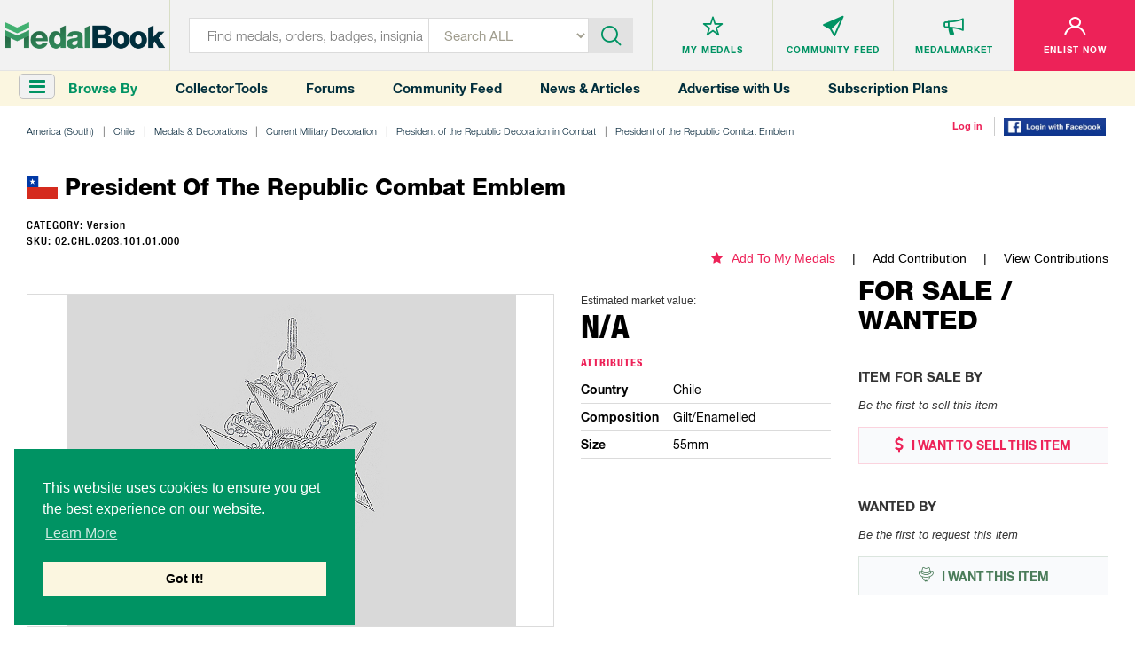

--- FILE ---
content_type: text/html; charset=utf-8
request_url: https://www.medalbook.com/america-(south)-30/chile-1/medals--decorations-2/current-military-decoration-1/president-of-the-republic-decoration-in-combat-2/president-of-the-republic-combat-emblem-1/president-of-the-republic-combat-emblem-0
body_size: 7440
content:
<!DOCTYPE html>
<html lang="en">
  <script async src="https://www.googletagmanager.com/gtag/js?id=UA-133495694-1"></script>
<script>
    window.dataLayer = window.dataLayer || [];
    function gtag(){dataLayer.push(arguments);}
    gtag('js', new Date());
    gtag('config', 'UA-133495694-1');
</script>

<script>
    var addGoogleEvent = function (eventCategory, eventAction, eventLabel, eventValue, forwardLink = null) {
        gtag('event', eventAction, {
            'event_category': eventCategory,
            'event_label': eventLabel,
            'event_value': eventValue,
        });

        if (forwardLink){
            setTimeout(function(){
                window.open(forwardLink, '_blank').focus();
            }, 500);
        }
    };
</script>

  <head>
    <meta charset="utf-8">
<meta http-equiv="X-UA-Compatible" content="IE=edge">
<meta name="viewport" content="width=device-width, initial-scale=1">
<meta name="format-detection" content="telephone=no">
<meta name="keywords" content="">

<title>MedalBook  - President of the Republic Combat Emblem</title>

<meta name="twitter:card" value="summary">

<meta property="og:site_name" content="Medalbook">

  <meta property='og:title' content="President of the Republic Combat Emblem" />

<meta property='og:url' content='https://www.medalbook.com/america-(south)-30/chile-1/medals--decorations-2/current-military-decoration-1/president-of-the-republic-decoration-in-combat-2/president-of-the-republic-combat-emblem-1/president-of-the-republic-combat-emblem-0' />

<meta property="og:type" content="website" />

  <meta property='og:image' content="https://www.medalbook.com/assets/open_graph_logo-608d034082fa4e2fbf80a70f41788648ab626a6a4f1433834a9cd2ed709d489a.png" />

  <meta name="description" content="The most comprehensive and largest online database and price guide of Military & Historical products. Your Bridge to History.">

  <meta property="og:description" content="The President of the Republic Combat Emblem is awarded to the divisions of each branch of the Chilean Armed Forces in recognition of their professional services. 

The Emblem was authorized with a unique grade. ">

<meta name="csrf-param" content="authenticity_token" />
<meta name="csrf-token" content="Th8R/OADd/LzxYJ1zCbVRbhyCilra06HOP8Vd5TeslWFWg0R5JSbb0bv1x8DoQ0arwU4CziGMUBC2bK/TP6mag==" />

<script>
//<![CDATA[
var AUTH_TOKEN = 'XV5hoVs6Lz8RbCmg2591FrALgACSfNFtIREqGY1X/yaWG31MX63DoqRGfMoUGK1Jp3yyIsGRrqpbN43RVXfrGQ==';
//]]>
</script>
<link rel="stylesheet" media="all" href="/assets/application-6c35aebdb030ee95800e94c85bc5460b154150890d4cd577c39c1348e6034b3f.css" data-turbolinks-track="reload" />

<link rel="apple-touch-icon" sizes="180x180" href="/favicons/apple-touch-icon.png">
<link rel="icon" type="image/png" sizes="32x32" href="/favicons/favicon-32x32.png">
<link rel="icon" type="image/png" sizes="16x16" href="/favicons/favicon-16x16.png">
<link rel="manifest" href="/favicons/site.webmanifest">
<link rel="mask-icon" href="/favicons/safari-pinned-tab.svg" color="#5bbad5">
<link rel="shortcut icon" type="image/x-icon" href="/favicons/favicon.ico?v=2">
<meta name="msapplication-TileColor" content="#ffffff">
<meta name="theme-color" content="#ffffff">

<script async src="//pagead2.googlesyndication.com/pagead/js/adsbygoogle.js"></script>
<script>
    (adsbygoogle = window.adsbygoogle || []).push({
        google_ad_client: "ca-pub-2141212811672724",
        enable_page_level_ads: true
    });
</script>


<link rel="stylesheet" media="screen" href="/assets/products/index-8d1b8c5cd93f5a2dd21f61f1359ce2f92a22143debc3d626a90327863f6dcc2f.css" />

  </head>
  <body class="products-layout products">
    <header>
  
  
</header>


<header>
  <div class="top-layer">
    <div class="header-menu"><a href="javascript:void(0)" class="toggleSideNav">
      <div class="icon"><span></span> <span></span> <span></span></div>
    </a></div>
    <div class="header-logo">
      <a href="/" title="Medals">
        <div class='hidden-xs'>
          <img class="img-responsive" src="/assets/logo-35131758a5e92b8b07d53e13bbcf8e41f8cd6bee1c9629e355c0e86761074f9d.png" alt="Medalbook" title="Medalbook" />
        </div>
        <div class='visible-xs'>
          <img class="img-responsive" src="/assets/logo-mobile-188eb1dfae30c473f8bedb12b1fbcfa366d61372df70715e793d4a21953b6cbf.png" alt="Medalbook" title="Medalbook" />
        </div>
      </a>
    </div>
    <div class="header-info search">
      <div class="header-searchbar">
        <form method="GET" action="/products" class="form-inline" id="searchForm">
          <div class="search-left">
            <input type="text" class="inputstyle" placeholder="Find medals, orders, badges, insignia ..."
                   value="" name="search" id="searchField">
            <input type="hidden" value="" name="maker_type" id="makerTypeField">
            <input type="hidden" value="" name="maker_id" id="makerIdField">
            <select class="selectbox" tabindex="2" name="type">
              <option value="">Search ALL</option>
              <option value="makers">Makers</option>
                <option value="orders">Orders</option>
                <option value="medals_and_decorations">Medals &amp; Decorations</option>
                <option value="badges">Badges</option>
                <option value="insignia">Insignia</option>
                <option value="headgear">Headgear</option>
                <option value="edged_weapons">Edged Weapons</option>
                <option value="documents">Documents</option>
                <option value="uniform_tops">Uniform Tops</option>
                <option value="uniform_bottoms">Uniform Bottoms</option>
                <option value="footwear">Footwear</option>
                <option value="belts_and_buckles">Belts &amp; Buckles</option>
                <option value="buttons">Buttons</option>
                <option value="cyphers_and_devices">Cyphers &amp; Devices</option>
                <option value="flags">Flags</option>
                <option value="other">Other</option>
            </select>
          </div>
          <div class="btn-container">
            <div class="btn-inn">
              <button class="btn" type="submit" id="searchBtn" tabindex="3" title="Submit"><i class='icon-icn-search'></i></button>
            </div>
          </div>
        </form>
      </div>
    </div>

      <div class="header-info header-info--loggedOut">
  <ul>
    <li>
      <div class="info-btn">
        <a href="/favorites" title="Medals">
          <div class="info-btn-inn">
            <div class="info-icon">
              <i class='icon-icn-mymedals'></i>
            </div>
            <p>MY MEDALS</p>
          </div>
        </a>
      </div>
    </li>
    <li>
      <div class="info-btn">
        <a href="/community" title="Community Feed">
          <div class="info-btn-inn">
            <div class="info-icon">
              <i class='icon-icn-mymessages'></i>
            </div>
            <p>COMMUNITY <span class='hidden-sm hidden-xs'>FEED</span></p>
          </div>
        </a>
      </div>
    </li>
    <li>
      <div class="info-btn">
        <a href="/listings" title="MedalMarket">
          <div class="info-btn-inn">
            <div class="info-icon">
              <i class='icon-icn-mycommunity'></i>
            </div>
            <p>MEDALMARKET</p>
          </div>
        </a>
      </div>
    </li>
    <li class='user'>
    <div class="info-btn">
        <a href="/users/sign_up" title="Enlist Now">
          <div class="info-btn-inn">
            <div class="info-icon">
              <i class='icon-icn-myaccount'></i>
            </div>
            <p>ENLIST NOW</p>
          </div>
        </a>
      </div>
    </li>
  </ul>
</div>

  </div>

  <div class="bottom-layer hidden-xs">
    <div class="header-menu">
      <a href="javascript:void(0)" class="toggleSideNav">
        <i class="fa fa-bars"></i>
      </a>
      <div>Browse By</div>
    </div>
    <div class="quick-links hidden-sm">
      <a href="/collector-tools">Collector Tools</a>
      <a href="/forum/">Forums</a>
      <a href="/community">Community Feed</a>
      <a href="/news">News &amp; Articles</a>
      <a href="/advertise_with_us">Advertise with Us</a>
      <a href="/pricing">Subscription Plans</a>
    </div>
    <div class="tools">
        <div><a href="/users/sign_in">Log in</a></div>
        <div><a href="/users/auth/facebook">
  <img src='/assets/facebook-login-3f52d3369bc83f0543646bb8b05fedf7b299bb30cec07494c31d4bb2f0ce1b57.png' width='115px'/>
</a></div>
    </div>
  </div>
</header>



    <div class="clr"></div>

    <div class="container-fluid">
      
      

<div class="row marginRow">
  <div class="col-md-12 col-sm-12 col-xs-12">
    <div class="breadcrumbs">
      <ul class="list-unstyled list-inline list-breadcrumbs"><li><a href="/america-(south)-30">America (South)</a></li><li><a href="/america-(south)-30/chile-1">Chile</a></li><li><a href="/america-(south)-30/chile-1/medals--decorations-2">Medals & Decorations</a></li><li><a href="/america-(south)-30/chile-1/medals--decorations-2/current-military-decoration-1">Current Military Decoration</a></li><li><a href="/america-(south)-30/chile-1/medals--decorations-2/current-military-decoration-1/president-of-the-republic-decoration-in-combat-2">President of the Republic Decoration in Combat</a></li><li><a href="/america-(south)-30/chile-1/medals--decorations-2/current-military-decoration-1/president-of-the-republic-decoration-in-combat-2/president-of-the-republic-combat-emblem-1">President of the Republic Combat Emblem</a></li><li><a href="/america-(south)-30/chile-1/medals--decorations-2/current-military-decoration-1/president-of-the-republic-decoration-in-combat-2/president-of-the-republic-combat-emblem-1/president-of-the-republic-combat-emblem-0">Product version - President of the Republic Combat Emblem</a></li></ul>
    </div>
  </div>
</div>

<div class="productDetailsPage">
  <div class='row marginRow'>
  <div class="col-md-12 col-sm-12 col-xs-12">
    <div class="titleBlock">
      <p class='title'>  <span class="flag-icon flag-icon-cl"></span> President of the Republic Combat Emblem</p>
    </div>
  </div>
</div>


<div class='row '>
  <div class='col-md-6 col-sm-12 col-xs-12'>
      <p class="category">
        CATEGORY: Version
      </p>
    <p class="sku">
      SKU: 02.CHL.0203.101.01.000
    </p>
  </div>
  <div class='col-md-6 col-sm-12 col-xs-12 favoriteAndContributions'>
    <ul class='hidden-xs'>
      <li class='addToMyMedals'>
          <a href='/favorites/add?product_id=35755'><i class='fa fa-star'></i>Add To My Medals</a>
      </li>
      <li>
        <a href="/america-(south)-30/chile-1/medals--decorations-2/current-military-decoration-1/president-of-the-republic-decoration-in-combat-2/president-of-the-republic-combat-emblem-1/president-of-the-republic-combat-emblem-0/edit">Add Contribution</a>
      </li>
      <li>
        <a href="/america-(south)-30/chile-1/medals--decorations-2/current-military-decoration-1/president-of-the-republic-decoration-in-combat-2/president-of-the-republic-combat-emblem-1/president-of-the-republic-combat-emblem-0/contributions">View Contributions</a>
      </li>
    </ul>
    <div class="productDetails visible-xs">
        <div class="price">
    <p>Estimated market value:</p>
        <h2>N/A</h2>
  </div>

    </div>
  </div>

</div>


  <div class="row">
    <div class="col-md-9 col-sm-12-col-xs-12">
      <div class="row product marginRow">
        <div class="col-md-8 col-sm-7 col-xs-12">
          <div class="imageGalleryWrapper no-border-mobile">
            <ul id="imageGallery">
                <li data-src=''>
                  <img class="img-responsive product-img missing-img" src="/assets/add_an_image-d214ded2cd7e8bec5797f6e8ec6528fada9d1f8c68f658bc0a597e563cf335eb.png" alt="Add an image" />
                </li>
            </ul>
          </div>



        </div>
        <div class="col-md-4 col-sm-5 col-xs-12">
          <div class='visible-xs favoriteAndContributions'>
            <ul>
              <li class='addToMyMedals'>
                  <a href='/favorites/add?product_id=35755'><i class='fa fa-star'></i>Add To My Medals</a>
              </li>
              <li>
                <a href="/america-(south)-30/chile-1/medals--decorations-2/current-military-decoration-1/president-of-the-republic-decoration-in-combat-2/president-of-the-republic-combat-emblem-1/president-of-the-republic-combat-emblem-0/edit">Add Contribution</a>
              </li>
              <li>
                <a href="/america-(south)-30/chile-1/medals--decorations-2/current-military-decoration-1/president-of-the-republic-decoration-in-combat-2/president-of-the-republic-combat-emblem-1/president-of-the-republic-combat-emblem-0/contributions">View Contributions</a>
              </li>
            </ul>
          </div>
          <div class="productDetails">

              <div class="price">
    <p>Estimated market value:</p>
        <h2>N/A</h2>
  </div>


            <div class="details">
              <h3 class='title'>
                Attributes
              </h3>
              <ul class='attributes'>
                  <li>
                    <div class='row'>
                      <div class='col-sm-4'>
                        <div class="title"> Country</div>
                      </div>
                      <div class='col-sm-8'>
                        <div class="description"> Chile </div>
                      </div>
                    </div>
                  </li>
                  <li>
                    <div class='row'>
                      <div class='col-sm-4'>
                        <div class="title"> Composition</div>
                      </div>
                      <div class='col-sm-8'>
                        <div class="description"> Gilt/Enamelled </div>
                      </div>
                    </div>
                  </li>
                  <li>
                    <div class='row'>
                      <div class='col-sm-4'>
                        <div class="title"> Size</div>
                      </div>
                      <div class='col-sm-8'>
                        <div class="description"> 55mm </div>
                      </div>
                    </div>
                  </li>
              </ul>
            </div>
          </div>
        </div>

        <div class="col-md-12 col-sm-12 col-xs-12">
  <div class="historyAndDescription">
    <div class='row'>
      <div class='col-xs-12'>
        <h3>History</h3>
        <p class='readMore'>
            <br>The President of the Republic Combat Emblem is awarded to the divisions of each branch of the Chilean Armed Forces in recognition of their professional services. </br>

<br>The Emblem was authorized with a unique grade. </br>
        </p>
      </div>
    </div>
  </div>
</div>
      </div>
    </div>

    <div class='col-lg-3 col-md-3 col-sm-12 col-xs-12'>
      <div class='row'>
        <div class='col-xs-12'>
          <div class="marketplace">
  <div class='title'>
    <h2>FOR SALE / WANTED</h2>
  </div>
  <div class="itemSale">
    <h3>Item For Sale By</h3>
      <p class='noItem'>Be the first to sell this item</p>
    <div class="btn-container">
      <a class='sell' href="/user/listings/new?listing_type=offering&amp;product_id=35755" title="I WANT TO SELL THIS ITEM"><i class='fa fa-usd'></i> I WANT TO SELL THIS
        ITEM</a>
    </div>
  </div>
  <div class="itemWanted">
    <h3>Wanted By</h3>
      <p class='noItem'>Be the first to request this item</p>
    <div class="btn-container">
      <a class='want' href="/user/listings/new?listing_type=wanted&amp;product_id=35755" title="I WANT THIS ITEM"><i class='icon-icn-wanted'></i> I WANT THIS ITEM</a>
    </div>
  </div>
</div>

        </div>
        <div class='col-xs-12'>
          <div class='row marginRow' id='googleAdsense_halfPage'>
  <div class='col-sm-12 col-xs-12'>
      <div class='googleAdsense halfPage'>
        <img src='/assets/halfPage_ad-1c0c551f4b28e2a322b49047f21c1c20c7b9ff5bf27dc260da5cb301f19cf68e.png' alt='' class='img-responsive' onload='addGoogleEvent("Display Ad (Half Page)", "ad_loaded", "MedalBook Advertising", 2);'  onclick='addGoogleEvent("Display Ad (Half Page)", "click", "MedalBook Advertising Learn More", 1, "/advertise_with_us" );' />
      </div>
  </div>
</div>

        </div>
      </div>
    </div>
  </div>

  <div class='row'>
    <div class='childGroup in-wear-group'>
    </div>
  </div>
</div>

<div class="forum-container">

<div class='row marginRow'>
  <div class="col-md-12 col-sm-12 col-xs-12">
    <div class="titleBlock">
      <p class='title'>Comments</p>
    </div>
  </div>
</div>

  <!-- Styles for the forum come from `app/assets/stylesheets/frontend/product/forum.css`-->
  <div class="forum">
    <div class="create-comment-wrapper">
    </div>

    <!--<form class="new-comment" id="newComment" method="post" action="">-->
<!--  <input type="text" class="form-control" name="new_comment[:title]" />-->
<!--  <input type="text" class="form-control" name="new_comment[:content]" />-->
<!--  <input type="submit" class="btn btn-primary" value="Create Comment" />-->
<!--</form>-->

  <p class="alert alert-danger text-center"><a href="/users/sign_in">Sign in</a> to comment and reply.</p>

    

  </div>
</div>






<script>
    window.SideNavInitGroupPath = window.SideNavInitGroupPath || [[10077,24285,7831,7820,2], 10077];
</script>



      <div class='hidden-xs'>
        <div class='row marginRow' id='googleAdsense_leaderboard'>
  <div class='col-sm-12 col-xs-12'>
      <div class='googleAdsense leaderboard hidden-xs'>
        <img src='/assets/advertisements/sammlerCabinett-a2-f02ed95a9816bcc5e57e154da93c2715918481fa10c81a7ac899f81f90198f30.jpg' alt='' class='img-responsive' onload='addGoogleEvent("Display Ad (A2)", "ad_loaded", "Sammler-Cabinett", 2);' onclick='addGoogleEvent("Display Ad (A2)", "click", "Sammler-Cabinett", 1, "https://www.sammler-cabinett.de/" );' />
      </div>
      <div class='googleAdsense leaderboard visible-xs'>
        <img src='/assets/advertisements/sammlerCabinett-a2-mob-8dc9c23ae439d9d5121cbeb2424cae3b57a6fffa3cb035be9be23d13f31c8c13.jpg' alt='' class='img-responsive' onclick='addGoogleEvent("Display Ad (A2)", "click", "Sammler-Cabinett", 1, "https://www.sammler-cabinett.de/" );' />
      </div>
  </div>
</div>
      </div>
      <div class='visible-xs'>
        <div class='row marginRow' id='googleAdsense_inline'>
  <div class='col-sm-12 col-xs-12'>
      <div class='googleAdsense inline'>
        <img src='/assets/advertisements/benemerenti-inline-a091d74bfbb10632174e27bd0ec1cd87ac7c9cba47eaa8da61924568f8f8066e.jpg' alt='' class='img-responsive' onload='addGoogleEvent("Display Ad (Inline)", "ad_loaded", "Bene Merenti Advertising", 2);' onclick='addGoogleEvent("Display Ad (Inline)", "click", "Bene Merenti Advertising", 1, "https://www.benemerenti.de/php/de_startseite.php" );' />
      </div>
  </div>
</div>
      </div>
    </div>

    <footer>
  <div class="footer-container">
    <div class="row">
      <div class="col-md-3 col-sm-3">
        <div class="footer-info">
          <h4>MedalBook</h4>
          <ul>
            <li><a href="/about-and-how-to-navigate-medalbook#whatDoWeOffer" title="What do we offer?">What do we offer?</a></li>
            <li><a href="/about-and-how-to-navigate-medalbook#whatWeBelieveIn" title="What we believe In"> What we believe In</a></li>
            <li><a href="/about-and-how-to-navigate-medalbook#howWeCollectData" title="How we Collect Data"> How we Collect Data</a></li>
            <li><a href="/about-and-how-to-navigate-medalbook#howToAdvertise" title="How to Advertise?"> How to Advertise?</a></li>
            <li><a href="/about-and-how-to-navigate-medalbook#howToContribute" title=" How to contribute?"> How to contribute?</a></li>
            <li><a href="/makers">Makers</a></li>
            <li><a href="#" class="coming-soon" title="Our Blog"> Our Blog</a></li>
          </ul>
        </div>
      </div>
      <div class="col-md-3 col-sm-3">
        <div class="footer-info">
          <h4>Organization</h4>
          <ul>
            <li><a href="/about-and-how-to-navigate-medalbook#aboutMedalbook" title="About MedalBook"> About MedalBook</a></li>
            <li><a href="/acknowledgements" title="Acknowledgements">Acknowledgements</a></li>
            <li><a href="/contact_us" title="Contact Us">Contact Us</a></li>
            <li><a href="/terms-and-conditions" title="Terms and Conditions"> Terms And Conditions</a></li>
            <li><a href="/privacy-policy" title="Privacy Policy">Privacy Policy</a></li>
            <li><a href="/community-guidelines" title="Community Guidelines">Community Guidelines</a></li>
            <li><a href="/general-sources" title="General Sources">General Sources</a></li>
          </ul>
        </div>
      </div>
      <div class="col-md-3 col-sm-3">
        <div class="footer-info">
          <h4>Your Account</h4>
          <ul>
              <li><a href="/users/sign_up">enlist now</a></li>
              <li><a href="/users/sign_in">Log In</a></li>
              <li><a href="/favorites">My Medals</a></li>
              <li><a href="/mailbox/inbox">My Messages</a></li>
              <li><a href="/listings" title="MedalMarket">MedalMarket</a></li>
          </ul>
        </div>
      </div>
      <div class="col-md-3 col-sm-3">
        <div class="footer-info social">
          <h4>Follow Us</h4>
          <ul>
            <li><a href="https://www.facebook.com/medalbookinc " title="Facebook" target="_blank"> <img src="/assets/footer-icon1-21e5035954c85d9770b50a73b8e9e0cf478d609eafe60ff6b7849d841766aad0.jpg" alt="Facebook" title="Facebook"> </a></li>
            <li><a href="https://twitter.com/medalbookinc" title="Twitter" target="_blank"> <img src="/assets/footer-icon2-8ffe8f8d16cb63541a7cd6d1fbe5dcc14e868ae9942aa67bf98cc00b849f6b5c.jpg" alt="Twitter" title="Twitter"> </a></li>
            <li><a href="https://www.instagram.com/medalbook_inc/" title="Instagram" target="_blank"> <img src="/assets/footer-icon6-d1ff8a03c15df46e80b3c154a6343c6904528c653ee5daae24eb607c9f2a699f.jpg" alt="Instagram" title="Instagram"> </a></li>
          </ul>

          <span id="siteseal"><script async type="text/javascript" src="https://seal.godaddy.com/getSeal?sealID=noeXX2pGUvco8MWc0oC8YToWsoJZ9c2oeiJNQHce4wOlwqfrpYSdZxJ398op"></script></span>
          
          <div class="copy">
            <p>Copyright &copy; 2025 Medalbook. All rights reserved</p>
          </div>
        </div>
      </div>
    </div>
  </div>
</footer>
<div class='overlay'></div>



    <script src="/assets/application-0fb4f47b99fde6070d2003ee38a8e2259603cc3ceba86c6a4f7343c9076a9151.js" data-turbolinks-track="reload"></script>

    <div id="mySidenav" class="sidenav">
  <div class="nav_top">
    <div class="nav_logo"><img class='img-responsive' src="/assets/menu_logo-55623e2744b34b5137eea25349f1453355e8f045f324080ebc288d9648813b07.png" alt="Medals" title="Medals"></div>
    <div class="nav_close"><a href="javascript:void(0)" class="closebtn closeSideNav"><img src="/assets/close_icon-621ec8f0403b3720fd70498b0155e055936d5a048d0c40c2e732bbac55fcf6f2.png" alt="Close" title="Close"></a></div>
  </div>
  <div class="midel_menu">
    <div id='menuCategories'>
      <p>CATEGORIES</p>
    </div>

    <div id="menuSubCategories">
      <div class="goBack"><a data-id=''>go back</a></div>
      <h2></h2>
      <div class='viewAll'><a data-id='' href=''>View All</a></div>
    </div>

  </div>

  <div class="company_link">
    <p>COMMUNITY</p>
    <ul>
      <li><a href="/listings">MedalMarket</a></li>
      <li><a href="/collector-tools">Collector Tools</a></li>
      <li><a href="/news">News</a></li>
      <li><a href="/forum/">Forums</a></li>
      <li><a href="/community">Community Feed</a></li>
      <li><a href="/about-and-how-to-navigate-medalbook#howToNavigate">How It Works?</a></li>
      <li><a href="/advertise_with_us">Advertise with Us</a></li>
      <li><a href="/pricing">Subscription Plans</a></li>
    </ul>
  </div>

  <div class="company_link account_link">
    <p>ACCOUNT</p>
    <ul>
        <li><a href="/users/sign_up">Enlist Now</a></li>
        <li><a href="/users/sign_in">Log In</a></li>
        <li><a href="/favorites">My Medals</a></li>
        <li><a href="/mailbox/inbox">My Messages</a></li>
    </ul>
  </div>
</div>


    <div id='scrollToTop' onclick='smoothScroll("html,body", 0)'>
  <i class='fa fa-chevron-up'></i>
  <p>Scroll Top</p>
</div>

      <script>
      $('.comment-image-gallery').each(function (i, e) {
          var id = 'comment-image-gallery-adaptive';
          $(e).attr('id', id + i);
          var selector = '#' + id + i;

          $(selector).lightSlider({
              gallery: false,
              item: 4,
              loop: true,
              thumbItem: 9,
              adaptiveHeight: true,
              slideMargin: 0,
              enableDrag: false,
              currentPagerPosition: 'left',
              onSliderLoad: function (el) {
                  el.lightGallery({
                      selector: selector + ' .lslide',
                      closable: false,
                      download: false,
                      share: false,
                      hash: false,
                      fullscreen: false,
                  });
              }
          });
      });
  </script>
  <script>
      var feedReplier = new FeedReplier({
          scrollToInput: true,
          onlyUpdatePlaceholder: true,
          refreshGrid: function() {}
      });

      var feedReplyUpdater = new FeedReplyUpdater({
          scrollToInput: true,
          deletePath: "/comments/delete",
          refreshGrid: function() {}
      });

      var userReporter = new UserReporter({
          reportButtonClass: 'report-user-btn'
      });
  </script>
  <script>
      var readMore = new ReadMore({
          containerClass: 'readMore'
      });
  </script>

  <script>
      gallery = new Gallery({
          showSliderPhotoSource: true,
          showSliderPhotoLicensing: true,
      });

      viewer = new Viewer({
          type: "Product",
          id: 35755,
          country: 'Chile',
          img_src: '<img class="img-responsive product-img missing-img" src="/assets/add_an_image-d214ded2cd7e8bec5797f6e8ec6528fada9d1f8c68f658bc0a597e563cf335eb.png" />',
          path: '/america-(south)-30/chile-1/medals--decorations-2/current-military-decoration-1/president-of-the-republic-decoration-in-combat-2/president-of-the-republic-combat-emblem-1/president-of-the-republic-combat-emblem-0'
      });
  </script>
  <script>
      var $makerType = $('#makerTypeField');
      var $makerId = $('#makerIdField');
      $(document).on('change', '.maker-select', function () {
          var selectable_type = $(this).find('option:selected').data("selectable_type");
          var valid = selectable_type && this.value;
          $makerType.val(valid ? selectable_type : '');
          $makerId.val(valid ? this.value : '');
      });

      $('#searchForm').submit(function () {
          $(this)
              .find('input')
              .filter(function () {
                  return !this.value;
              })
              .prop('name', '');
      });
  </script>
  <link rel="stylesheet" type="text/css" href="//cdnjs.cloudflare.com/ajax/libs/cookieconsent2/3.1.0/cookieconsent.min.css" />
  <script src="//cdnjs.cloudflare.com/ajax/libs/cookieconsent2/3.1.0/cookieconsent.min.js"></script>
  <script>
      window.addEventListener("load", function(){
          window.cookieconsent.initialise({
              "palette": {
                  "popup": {
                      "background": "#009363"
                  },
                  "button": {
                      "background": "#fbf6e0"
                  }
              },
              "secure": true,
              "position": "bottom-left",
              "content": {
                  "message": "This website uses cookies to ensure you get the best experience on our website. ",
                  "dismiss": "Got It!",
                  "link": "Learn More",
                  "href": "https://www.medalbook.com/privacy-policy"
              }
          })});
  </script>

  <script>
      var sideNav = new FrontendSideNav({
          containerId: 'mySidenav',
          currentGroupId: 0
      });
  </script>

  <script defer src="https://static.cloudflareinsights.com/beacon.min.js/vcd15cbe7772f49c399c6a5babf22c1241717689176015" integrity="sha512-ZpsOmlRQV6y907TI0dKBHq9Md29nnaEIPlkf84rnaERnq6zvWvPUqr2ft8M1aS28oN72PdrCzSjY4U6VaAw1EQ==" data-cf-beacon='{"version":"2024.11.0","token":"f7f86e0806bb4338adbd1f445b54b30a","r":1,"server_timing":{"name":{"cfCacheStatus":true,"cfEdge":true,"cfExtPri":true,"cfL4":true,"cfOrigin":true,"cfSpeedBrain":true},"location_startswith":null}}' crossorigin="anonymous"></script>
</body>
</html>


--- FILE ---
content_type: text/html; charset=utf-8
request_url: https://www.google.com/recaptcha/api2/aframe
body_size: 269
content:
<!DOCTYPE HTML><html><head><meta http-equiv="content-type" content="text/html; charset=UTF-8"></head><body><script nonce="Z4j50Zf4KWSQ4prVSTnAkA">/** Anti-fraud and anti-abuse applications only. See google.com/recaptcha */ try{var clients={'sodar':'https://pagead2.googlesyndication.com/pagead/sodar?'};window.addEventListener("message",function(a){try{if(a.source===window.parent){var b=JSON.parse(a.data);var c=clients[b['id']];if(c){var d=document.createElement('img');d.src=c+b['params']+'&rc='+(localStorage.getItem("rc::a")?sessionStorage.getItem("rc::b"):"");window.document.body.appendChild(d);sessionStorage.setItem("rc::e",parseInt(sessionStorage.getItem("rc::e")||0)+1);localStorage.setItem("rc::h",'1764630082255');}}}catch(b){}});window.parent.postMessage("_grecaptcha_ready", "*");}catch(b){}</script></body></html>